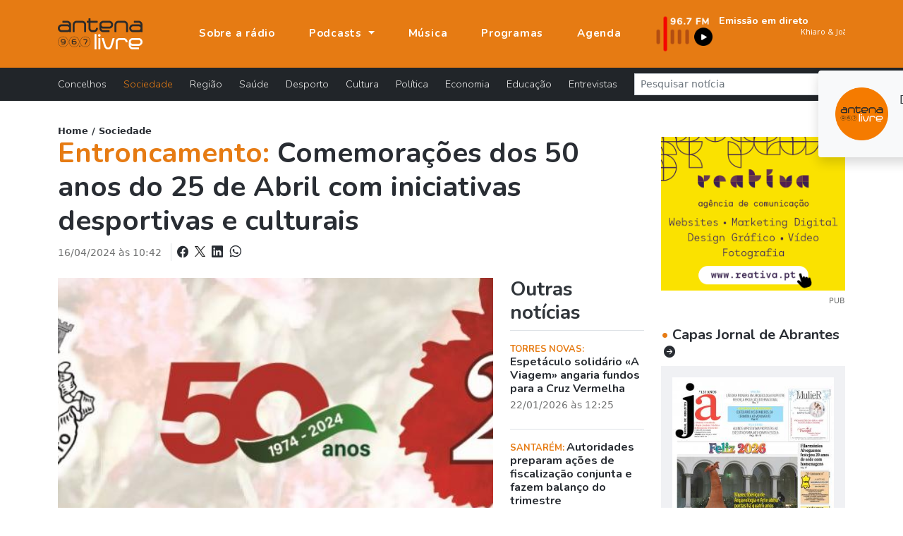

--- FILE ---
content_type: text/html; charset=UTF-8
request_url: https://www.antenalivre.pt/live/index.php
body_size: 171
content:
<html>
       <head>
<meta http-equiv="Content-Type" content="text/html; charset=utf-8">
      </head>

<link rel="stylesheet" type="text/css" href="/assets/css/live-music.css">

<META HTTP-EQUIV=Refresh Content=15>
<body>
<div class="emissao-texto">
Khiaro & João Pedro Pais - Sinais</div>
</body>
</html>



--- FILE ---
content_type: text/css
request_url: https://www.antenalivre.pt/assets/css/styles.min.css
body_size: 2566
content:
#mainNav,.bgLaranja,.hover\:bg-primary:hover{background-color:var(--laranja)}.navbar-mobile-open .mobile-nav-toggle,.navbar-mobile-open ul.navbar-nav{top:15px;right:15px;position:absolute}:root{--white:#ffffff;--negro:#292d33;--laranja:#e67b13;--branco:#ffffff;--muted:#717272;--texto:#30353a;--bglight:#f0f1f4;--tags:rgb(210,210,210);--opiniao:#EECF55;--opiniaoText:#b39b40;--rubricas:#EF3327;--programacao:#75CCAE;--informacao:#FF8840;--cinza:#b5b5b5;--cinzaClaro:#eeeeee;--grey:#444242;--googleFont:'Nunito',sans-serif}body{padding-top:96px;font-weight:400;line-height:1.6rem;color:var(--texto);overflow-x:hidden}#mainNav .navbar-nav .nav-item .nav-link.active,#mainNav .navbar-nav .nav-item .nav-link:hover,.footer .info a:hover,a{color:var(--negro)}.bgNegro{background-color:var(--negro)}.bgLight{background-color:var(--bglight)!important}.bgWhite{background-color:#fff}.bgRed{background-color:#ff3030}a{text-decoration:none!important}.bi-play-circle-fill.informacao-antena-livre,.navbarCategorias .navbar-nav .nav-link:hover,.news-item-list-info p:hover,a:hover{color:var(--laranja)}.mt-n1{margin-top:-.5rem!important}.fsize3_8rem{font-size:3.8rem!important}.fsize3rem{font-size:3rem!important}.fsize2_8rem{font-size:2.8rem!important}.fsize2_5rem{font-size:2.5rem!important}.fsize2_2rem{font-size:2.2rem!important}.fsize2rem{font-size:2rem!important;line-height:1!important}.fsize1_8rem{font-size:1.8rem!important}.fsize1_7rem{font-size:1.7rem!important}.fsize1_5rem{font-size:1.5rem!important}.custom-pagination .bi,.fsize1_2rem,.fsize1_3rem{font-size:1.3rem!important}.fsize1_1rem{font-size:1.1rem!important}.fsize1rem{font-size:1rem!important;line-height:1.2rem!important}.fsize0_9rem{font-size:.9rem!important;line-height:1rem}.fsize0_8rem{font-size:.8rem!important;line-height:1.2em!important}.fsize0_7rem{font-size:.7rem!important}.fsize0_6rem{font-size:.6rem!important}.fsize0_5rem{font-size:.5rem!important}.fw300{font-weight:300!important}.fw400{font-weight:400!important}.fw500{font-weight:500}.fw600{font-weight:600}.fw700{font-weight:700}.fw900{font-weight:900}.googleFont,.h1,.h2,.h3,.h4,.h5,.h6,h1,h2,h3,h4,h5,h6{font-family:Nunito,sans-serif!important}.bi-facebook:hover,.bi-linkedin:hover,.bi-twitter:hover,.bi-whatsapp:hover,.hover\:text-primary:hover,.navbarCategorias .navbar-nav .nav-link.active,.navbarCategorias .navbar-nav .show>.nav-link,.playPodcast:hover,.playPodcast:hover .bi-play-circle-fill.informacao,.playPodcast:hover .bi-play-circle-fill.opiniao,.playPodcast:hover .bi-play-circle-fill.programacao,.playPodcast:hover .bi-play-circle-fill.rubricas,.text-primary{color:var(--laranja)!important}.footer a.active,.footer a:hover,.text-secondary{color:var(--grey)!important}.bg-primary{background-color:var(--laranja)!important}.bg-secondary{background-color:var(--grey)!important}.text-muted{color:var(--muted)!important}.text-dark{color:var(--negro)!important}.ls-1{letter-spacing:.04em}.overlay-bg{background:rgba(31,32,32,.5);position:absolute;z-index:10;width:100%;height:100%;transition:.3s}.bg-cover{-webkit-background-size:cover!important;-moz-background-size:cover!important;-o-background-size:cover!important;background-size:cover!important;width:100%;background-position:center center;position:relative;color:#000}.img-opacity{opacity:1!important;transition:.3s}.img-opacity:hover{opacity:.6!important}.img-grayscale{filter:grayscale(100%);transition:.3s}.img-grayscale:hover{filter:grayscale(0%)}.img-cover{object-fit:cover!important}@media (max-width:575px){.img-cover.sm{height:100%}}.mb-2_1{margin-bottom:2.1rem}.btn{border:none!important}.btn-dark:hover,.custom-pagination .bgNegro:hover{background:var(--laranja)!important;border:none!important}#mainNav{height:96px;padding-top:10px;padding-bottom:10px}#mainNav .navbar-toggler{padding:.2rem!important;font-size:1.8rem}#mainNav .navbar-nav .nav-item .nav-link{font-size:.95rem;color:#fff;border-bottom:1px solid #ed9641;padding:.3rem 1rem .2rem;letter-spacing:.05em;font-family:Nunito,sans-serif!important;font-weight:700}.dropdown-menu-dark .dropdown-item.active,.dropdown-menu-dark .dropdown-item:active{color:#fff;background-color:rgba(255,255,255,.15)!important}.footer a,.navbarCategorias .navbar-nav .nav-link{color:var(--cinzaClaro);font-size:.9rem!important}@media (min-width:992px){#mainNav{padding-top:.5rem;padding-bottom:.5rem;border:none;transition:padding-top .3s ease-in-out,padding-bottom .3s ease-in-out}#mainNav .navbar-nav .nav-item .nav-link{padding:.5rem 1rem;border-bottom:none!important}#mainNav .navbar-nav .nav-item:last-child{margin-right:0}}@media (min-width:1199.98px){#mainNav .navbar-nav .nav-item{margin-right:1rem}}.radioFrequencia{width:270px}.navbarCategorias{background:var(--negro);margin-bottom:35px}.navbarCategorias .navbar-nav .nav-link{padding:0 1.5rem 0 0;font-family:var(--googleFont)}@media (max-width:7698px){#navbarResponsive.show{background:#292d33}}@media (max-width:991px){#mainNav{transition:.3s;background:var(--laranja)!important}.mobile-nav-toggle{display:block;width:30px;height:20px;position:absolute;right:30px;top:37px;pointer-events:auto;touch-action:manipulation;-webkit-tap-highlight-color:transparent}.navbar ul.navbar-nav{display:none}#navbarResponsive .dropdown-menu{background:#eee!important;border:none!important;text-align:center!important}#navbarResponsive .dropdown-menu li{padding:0!important}}.icon-bar{display:block;width:100%;height:3px;background:#eee!important;transition:.3s}.icon-bar+.icon-bar{margin-top:5px}.close .icon-bar:first-of-type{transform:translate3d(0,8px,0) rotate(45deg);background:var(--laranja)!important}.close .icon-bar:nth-of-type(2){opacity:0}.close .icon-bar:nth-of-type(3){transform:translate3d(0,-8px,0) rotate(-45deg);background:var(--laranja)!important}.navbar-mobile-open{position:fixed!important;overflow:hidden;top:0;right:0;left:0;bottom:0;background:rgba(15,15,15,.9)!important;transition:.3s;z-index:0}.navbar-mobile-open ul.navbar-nav{display:block;bottom:15px;left:15px;padding:25px 0;background-color:#f9f9f9;overflow-y:auto;transition:.3s;text-align:center!important}#navbarResponsive.navbar-mobile-open a{padding:8px;font-size:.9rem!important;text-transform:capitalize!important;color:#242423!important}.navbar-mobile-open .active:before,.navbar-mobile-open a:hover:before,.navbar-mobile-open li:hover>a:before{visibility:hidden}.navbar-mobile-open .active,.navbar-mobile-open a:hover,.navbar-mobile-open li:hover>a{color:#f47321}.navbar-mobile-open .getstarted{margin:15px}.EmissaoOnline .badge{background:#e67b13!important;text-transform:uppercase}iframe.iframeEmissaoAgora{float:left!important;height:50px}iframe.iframeEmissaoAgora .emissao-texto{font-size:20px!important;border:1px solid red!important}.play-sm-icon{width:25px;height:25px;min-width:25px;min-height:25px}.locucao-continua:hover .play-sm-icon svg{fill:var(--laranja)}#weatherContent{line-height:1.2rem;font-weight:600!important;font-size:.9rem;border-radius:2%;color:#fff!important}#weatherContent.calor{background:#f4c344;background:linear-gradient(30deg,#f4c344 0,#cd4528 100%)}#weatherContent.ameno{background:#ebe05c;background:linear-gradient(30deg,#ebe05c 0,#f1bf46 100%)}#weatherContent.frio{background:#84cabf;background:linear-gradient(30deg,#84cabf 0,#ebe05c 100%)}.weather-temperature{position:relative;padding-top:10px}.weather-temperature:before{background:#fff;opacity:.3;border-radius:50%;width:55px;height:55px;position:absolute;content:'';top:0;left:0}.weather-temperature .bi{font-size:2.2rem;padding:0 11px}.itemCapa{background:var(--bglight)}.bannerDestaqueAside,.bannerDestaqueAside img,.itemCapa .imgContent{position:relative}.itemCapa .imgContent button{position:absolute;top:55%;left:40%;opacity:0;transition:.3s;z-index:999!important}.itemCapa .imgContent:hover button{opacity:1;top:45%}.footer{background:var(--negro);color:#fff;font-size:.9rem!important;font-weight:500!important}@media (min-width:1024px){.mt-n5{margin-top:-3rem!important}.footer{background:linear-gradient(90deg,var(--laranja) 27%,var(--negro) 27%)}}.footer a{text-decoration:none;transition:.2s}.cinza1,.footer .cinza1 a{color:var(--cinza)}.bgNegro .border-bottom{border-bottom:1px solid #50555a!important}.owl-destaques .bgLight{min-height:145px}@media (max-width:550px){.owl-destaques .bgLight{min-height:190px}}.owl-destaques .owl-nav.disabled+.owl-dots{margin-top:0;position:absolute;bottom:10px;left:10px}.owl-destaques .owl-dots .owl-dot span{width:30px!important;height:6px!important;margin:5px 7px;background:#a1a1a1}.owl-theme .owl-dots .owl-dot.active span,.owl-theme .owl-dots .owl-dot:hover span{background:var(--laranja)!important;height:10px!important;transition:.3s}.bannerDestaqueAside-info{position:absolute;top:20px;left:20px;z-index:500}.bannerDestaqueAside-info .podcast{color:var(--negro);font-size:.7rem;font-weight:900;font-family:var(--googleFont)}.bannerDestaqueAside-info .title{text-transform:uppercase;color:var(--negro);font-family:var(--googleFont);font-weight:900;font-size:1rem}.bannerDestaqueAside-info .title:before{position:absolute;top:-10px;left:0;content:'';z-index:999;width:25px;height:3px;background:var(--negro);opacity:.2}.bannerDestaqueAside-titulo{color:var(--negro);font-family:var(--googleFont);font-weight:700;min-height:150px}@media (min-width:550px) and (max-width:990px){.bannerDestaqueAside{float:left;padding-right:15px;width:50%;min-height:280px}}.bi-play-circle-fill.programacao{color:var(--programacao)}.bi-play-circle-fill.rubricas{color:var(--rubricas)}.bi-play-circle-fill.opiniao{color:var(--opiniao)}.playPodcast{color:var(--negro);font-size:.9rem;transition:.2s}@media (max-width:650px){.podcastContent img{width:100%!important;float:none!important}}.news-item-list-info p{font-family:var(--googleFont);font-weight:700;font-size:.95rem;min-height:70px}.form-check-input:checked{border-color:var(--laranja);background-color:var(--laranja)}.form-check-input:focus,.form-control:focus,.form-select:focus{box-shadow:none;border-color:var(--laranja)}#notifications{z-index:1020;transform:translateX(200%);transition:.3s ease-in-out}#notifications.show{transform:translateX(0)}.hover\:fill-primary:hover,.hover\:fill-primary:hover svg{fill:var(--laranja)!important}.hover\:bg-light:hover{background-color:#f9f9f9}